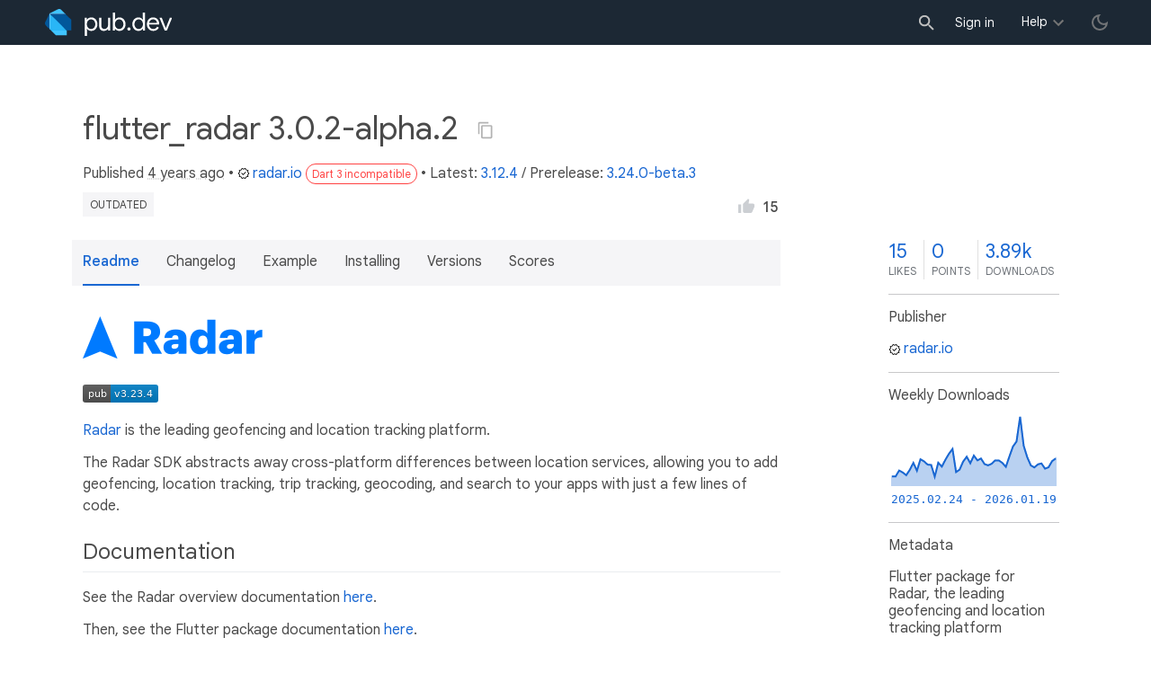

--- FILE ---
content_type: text/html; charset="utf-8"
request_url: https://pub.dev/packages/flutter_radar/versions/3.0.2-alpha.2
body_size: 5009
content:
<!DOCTYPE html>
<html lang="en-us"><head><script src="https://www.googletagmanager.com/gtm.js?id=GTM-MX6DBN9" async="async"></script><script src="/static/hash-a6jh3avn/js/gtm.js" async="async"></script><meta charset="utf-8"/><meta http-equiv="x-ua-compatible" content="ie=edge"/><meta name="viewport" content="width=device-width, initial-scale=1"/><meta name="robots" content="noindex"/><meta name="twitter:card" content="summary"/><meta name="twitter:site" content="@dart_lang"/><meta name="twitter:description" content="Flutter package for Radar, the leading geofencing and location tracking platform"/><meta name="twitter:image" content="https://pub.dev/static/hash-a6jh3avn/img/pub-dev-icon-cover-image.png"/><meta property="og:type" content="website"/><meta property="og:site_name" content="Dart packages"/><meta property="og:title" content="flutter_radar 3.0.2-alpha.2 | Flutter package"/><meta property="og:description" content="Flutter package for Radar, the leading geofencing and location tracking platform"/><meta property="og:image" content="https://pub.dev/static/hash-a6jh3avn/img/pub-dev-icon-cover-image.png"/><title>flutter_radar 3.0.2-alpha.2 | Flutter package</title><link rel="stylesheet" href="https://fonts.googleapis.com/css2?family=Google+Sans:wght@400;500;700&amp;family=Google+Sans+Display:wght@400&amp;family=Google+Sans+Text:wght@400;500;700&amp;family=Google+Sans+Mono:wght@400;700&amp;display=swap"/><link rel="shortcut icon" href="/static/hash-a6jh3avn/img/flutter-logo-32x32.png"/><meta rel="apple-touch-icon" href="/static/hash-a6jh3avn/img/flutter-logo-32x32.png"/><meta rel="apple-touch-icon-precomposed" href="/static/hash-a6jh3avn/img/flutter-logo-32x32.png"/><link rel="stylesheet" href="https://www.gstatic.com/glue/v25_0/ccb.min.css"/><link rel="search" type="application/opensearchdescription+xml" title="Dart packages" href="/osd.xml"/><link rel="canonical" href="https://pub.dev/packages/flutter_radar/versions/3.0.2-alpha.2"/><meta name="description" content="Flutter package for Radar, the leading geofencing and location tracking platform"/><link rel="alternate" type="application/atom+xml" title="Recently published packages on pub.dev" href="/feed.atom"/><link rel="alternate" type="application/atom+xml" title="Recently published versions of package flutter_radar on pub.dev" href="/api/packages/flutter_radar/feed.atom"/><link rel="stylesheet" type="text/css" href="/static/hash-a6jh3avn/material/bundle/styles.css"/><link rel="stylesheet" type="text/css" href="/static/hash-a6jh3avn/css/style.css"/><script src="/static/hash-a6jh3avn/material/bundle/script.min.js" defer="defer"></script><script src="/static/hash-a6jh3avn/js/script.dart.js" defer="defer"></script><script src="https://www.gstatic.com/brandstudio/kato/cookie_choice_component/cookie_consent_bar.v3.js" defer="defer" data-autoload-cookie-consent-bar="true"></script><meta name="pub-page-data" content="[base64]"/><link rel="preload" href="/static/hash-a6jh3avn/highlight/highlight-with-init.js" as="script"/></head><body class="light-theme"><script src="/static/hash-a6jh3avn/js/dark-init.js"></script><noscript><iframe src="https://www.googletagmanager.com/ns.html?id=GTM-MX6DBN9" height="0" width="0" style="display:none;visibility:hidden"></iframe></noscript><div class="site-header"><button class="hamburger" aria-label="menu toggle"></button><a class="logo" href="/" aria-label="Go to the landing page of pub.dev"><img class="site-logo" src="/static/hash-a6jh3avn/img/pub-dev-logo.svg" alt="" width="140" height="30" role="presentation"/></a><div class="site-header-space"></div><div class="site-header-mask"></div><div class="site-header-search"><form action="/packages" method="GET"><input class="site-header-search-input" name="q" placeholder="New search..." autocomplete="on" title="Search"/></form></div><nav class="site-header-nav scroll-container"><div class="nav-login-container"><button id="-account-login" class="nav-main-button link">Sign in</button></div><div class="nav-container nav-help-container hoverable"><button class="nav-main-button">Help</button><div class="nav-hover-popup"><div class="nav-table-columns"><div class="nav-table-column"><h3>pub.dev</h3><a class="nav-link" href="/help/search" rel="noopener" target="_blank">Searching for packages</a><a class="nav-link" href="/help/scoring" rel="noopener" target="_blank">Package scoring and pub points</a></div><div class="nav-table-column"><h3>Flutter</h3><a class="nav-link" href="https://flutter.dev/using-packages/" rel="noopener" target="_blank">Using packages</a><a class="nav-link" href="https://flutter.dev/developing-packages/" rel="noopener" target="_blank">Developing packages and plugins</a><a class="nav-link" href="https://dart.dev/tools/pub/publishing" rel="noopener" target="_blank">Publishing a package</a></div><div class="nav-table-column"><h3>Dart</h3><a class="nav-link" href="https://dart.dev/guides/packages" rel="noopener" target="_blank">Using packages</a><a class="nav-link" href="https://dart.dev/tools/pub/publishing" rel="noopener" target="_blank">Publishing a package</a></div></div></div></div><div class="nav-container nav-help-container-mobile foldable"><h3 class="foldable-button">pub.dev <img class="foldable-icon" src="/static/hash-a6jh3avn/img/nav-mobile-foldable-icon.svg" alt="toggle folding of the section" width="13" height="6"/></h3><div class="foldable-content"><a class="nav-link" href="/help/search" rel="noopener" target="_blank">Searching for packages</a><a class="nav-link" href="/help/scoring" rel="noopener" target="_blank">Package scoring and pub points</a></div></div><div class="nav-container nav-help-container-mobile foldable"><h3 class="foldable-button">Flutter <img class="foldable-icon" src="/static/hash-a6jh3avn/img/nav-mobile-foldable-icon.svg" alt="toggle folding of the section" width="13" height="6"/></h3><div class="foldable-content"><a class="nav-link" href="https://flutter.dev/using-packages/" rel="noopener" target="_blank">Using packages</a><a class="nav-link" href="https://flutter.dev/developing-packages/" rel="noopener" target="_blank">Developing packages and plugins</a><a class="nav-link" href="https://dart.dev/tools/pub/publishing" rel="noopener" target="_blank">Publishing a package</a></div></div><div class="nav-container nav-help-container-mobile foldable"><h3 class="foldable-button">Dart <img class="foldable-icon" src="/static/hash-a6jh3avn/img/nav-mobile-foldable-icon.svg" alt="toggle folding of the section" width="13" height="6"/></h3><div class="foldable-content"><a class="nav-link" href="https://dart.dev/guides/packages" rel="noopener" target="_blank">Using packages</a><a class="nav-link" href="https://dart.dev/tools/pub/publishing" rel="noopener" target="_blank">Publishing a package</a></div></div></nav><button class="-pub-theme-toggle" aria-label="light/dark theme toggle"></button></div><div id="banner-container"></div><main class="container"><div class="detail-wrapper -active -has-info-box"><div class="detail-header -is-loose"><div class="detail-container"><div class="detail-header-outer-block"><div class="detail-header-content-block"><h1 class="title pub-monochrome-icon-hoverable">flutter_radar 3.0.2-alpha.2 <span class="pkg-page-title-copy"><img class="pub-monochrome-icon pkg-page-title-copy-icon filter-invert-on-dark" src="/static/hash-a6jh3avn/img/content-copy-icon.svg" alt="copy &quot;flutter_radar: ^3.0.2-alpha.2&quot; to clipboard" width="18" height="18" title="Copy &quot;flutter_radar: ^3.0.2-alpha.2&quot; to clipboard" data-copy-content="flutter_radar: ^3.0.2-alpha.2" data-ga-click-event="copy-package-version"/><div class="pkg-page-title-copy-feedback"><span class="code">flutter_radar: ^3.0.2-alpha.2</span> copied to clipboard</div></span></h1><div class="metadata">Published <span><a class="-x-ago" href="" title="Mar 16, 2021" role="button" data-timestamp="1615935247819">4 years ago</a></span> • <a class="-pub-publisher" href="/publishers/radar.io"><img class="-pub-publisher-shield filter-invert-on-dark" src="/static/hash-a6jh3avn/img/material-icon-verified.svg" alt="verified publisher" width="14" height="14" title="Published by a pub.dev verified publisher"/>radar.io</a><span class="package-badge package-badge-red" title="Package is not compatible with Dart 3.">Dart 3 incompatible</span>• Latest: <span><a href="/packages/flutter_radar" title="View the latest version of flutter_radar">3.12.4</a></span> &#47; <span>Prerelease: <a href="/packages/flutter_radar/versions/3.24.0-beta.3" title="Visit flutter_radar 3.24.0-beta.3 page">3.24.0-beta.3</a></span></div><div class="detail-tags-and-like"><div class="detail-tags"><span class="package-tag missing" title="Package version too old, check latest stable.">outdated</span></div><div class="like-button-and-label"><button class="mdc-icon-button like-button-and-label--button" data-ga-click-event="toggle-like" aria-pressed="false" data-package="flutter_radar" data-value="15" title="Like this package"><img class="mdc-icon-button__icon" src="/static/hash-a6jh3avn/img/like-inactive.svg" alt="liked status: inactive" width="18" height="18"/><img class="mdc-icon-button__icon mdc-icon-button__icon--on" src="/static/hash-a6jh3avn/img/like-active.svg" alt="liked status: active" width="18" height="18"/></button><span class="like-button-and-label--count-wrapper"><span class="like-button-and-label--count">15</span></span></div></div></div></div></div></div><div class="detail-container"><div class="detail-lead"><div class="detail-metadata-toggle"><div class="detail-metadata-toggle-icon">→</div><h3 class="detail-lead-title">Metadata</h3></div><p class="detail-lead-text">Flutter package for Radar, the leading geofencing and location tracking platform</p><p class="detail-lead-more"><a class="detail-metadata-toggle">More...</a></p></div></div><div class="detail-body"><div class="detail-tabs"><div class="detail-tabs-wide-header"><div class="detail-container"><ul class="detail-tabs-header"><li class="detail-tab tab-button detail-tab-readme-title -active">Readme</li><li class="detail-tab tab-link detail-tab-changelog-title"><a href="/packages/flutter_radar/versions/3.0.2-alpha.2/changelog" role="button">Changelog</a></li><li class="detail-tab tab-link detail-tab-example-title"><a href="/packages/flutter_radar/versions/3.0.2-alpha.2/example" role="button">Example</a></li><li class="detail-tab tab-link detail-tab-installing-title"><a href="/packages/flutter_radar/versions/3.0.2-alpha.2/install" role="button">Installing</a></li><li class="detail-tab tab-link detail-tab-versions-title"><a href="/packages/flutter_radar/versions" role="button">Versions</a></li><li class="detail-tab tab-link detail-tab-analysis-title"><a href="/packages/flutter_radar/versions/3.0.2-alpha.2/score" role="button">Scores</a></li></ul></div></div><div class="detail-container detail-body-main"><div class="detail-tabs-content"><section class="tab-content detail-tab-readme-content -active markdown-body"><p><img src="https://raw.githubusercontent.com/radarlabs/flutter-radar/master/logo.png" alt="Radar"></p>
<p><a href="https://pub.dev/packages/flutter_radar"><img src="https://img.shields.io/pub/v/flutter_radar" alt="npm"></a></p>
<p><a href="https://radar.io" rel="ugc">Radar</a> is the leading geofencing and location tracking platform.</p>
<p>The Radar SDK abstracts away cross-platform differences between location services, allowing you to add geofencing, location tracking, trip tracking, geocoding, and search to your apps with just a few lines of code.</p>
<h2 id="documentation" class="hash-header">Documentation <a href="#documentation" class="hash-link">#</a></h2>
<p>See the Radar overview documentation <a href="https://radar.io/documentation" rel="ugc">here</a>.</p>
<p>Then, see the Flutter package documentation <a href="https://radar.io/documentation/sdk/flutter" rel="ugc">here</a>.</p>
<h2 id="examples" class="hash-header">Examples <a href="#examples" class="hash-link">#</a></h2>
<p>See an example app in <code>example/</code>.</p>
<h2 id="support" class="hash-header">Support <a href="#support" class="hash-link">#</a></h2>
<p>Have questions? We're here to help! Email us at <a href="mailto:support@radar.io"></a><a href="mailto:support@radar.io">support@radar.io</a>.</p>
</section></div></div></div><aside class="detail-info-box"><a class="packages-scores" href="/packages/flutter_radar/versions/3.0.2-alpha.2/score"><div class="packages-score packages-score-like" data-package="flutter_radar"><div class="packages-score-value -has-value"><span class="packages-score-value-number">15</span><span class="packages-score-value-sign"></span></div><div class="packages-score-label">likes</div></div><div class="packages-score packages-score-health"><div class="packages-score-value -has-value"><span class="packages-score-value-number">0</span><span class="packages-score-value-sign"></span></div><div class="packages-score-label">points</div></div><div class="packages-score packages-score-downloads" title="Number of downloads of this package during the past 30 days"><div class="packages-score-value -has-value"><span class="packages-score-value-number">3.89k</span><span class="packages-score-value-sign"></span></div><div class="packages-score-label">downloads</div></div></a><h3 class="title">Publisher</h3><p><a href="/publishers/radar.io"><img class="-pub-publisher-shield filter-invert-on-dark" src="/static/hash-a6jh3avn/img/material-icon-verified.svg" alt="verified publisher" width="14" height="14" title="Published by a pub.dev verified publisher"/>radar.io</a></p><h3 class="title">Weekly Downloads</h3><div id="-weekly-downloads-sparkline" class="weekly-downloads-sparkline" data-widget="weekly-sparkline" data-weekly-sparkline-points="[base64]"></div><h3 class="title pkg-infobox-metadata">Metadata</h3><p>Flutter package for Radar, the leading geofencing and location tracking platform</p><p><a class="link" href="https://github.com/radarlabs/flutter-radar" rel="ugc">Repository (GitHub)</a><br/><a class="link" href="https://github.com/radarlabs/flutter-radar/issues" rel="ugc">View&#47;report issues</a><br/></p><h3 class="title">License</h3><p><img class="inline-icon-img filter-invert-on-dark" src="/static/hash-a6jh3avn/img/material-icon-balance.svg" alt="" width="14" height="14" role="presentation"/>unknown (<a href="/packages/flutter_radar/versions/3.0.2-alpha.2/license">license</a>)</p><h3 class="title">Dependencies</h3><p><a href="https://api.flutter.dev/">flutter</a></p><h3 class="title">More</h3><p><a href="/packages?q=dependency%3Aflutter_radar" rel="nofollow">Packages that depend on flutter_radar</a><br/><br/><a href="/packages?q=implements-federated-plugin%3Aflutter_radar" rel="nofollow">Packages that implement flutter_radar</a></p></aside></div><script type="application/ld+json">{"@context":"http\u003a\u002f\u002fschema.org","@type":"SoftwareSourceCode","name":"flutter\u005fradar","version":"3.0.2-alpha.2","description":"flutter\u005fradar - Flutter package for Radar, the leading geofencing and location tracking platform","url":"https\u003a\u002f\u002fpub.dev\u002fpackages\u002fflutter\u005fradar","dateCreated":"2021-02-16T02\u003a13\u003a14.547205Z","dateModified":"2021-03-16T22\u003a54\u003a07.819635Z","programmingLanguage":"Dart","image":"https\u003a\u002f\u002fpub.dev\u002fstatic\u002fimg\u002fpub-dev-icon-cover-image.png","license":"https\u003a\u002f\u002fpub.dev\u002fpackages\u002fflutter\u005fradar\u002fversions\u002f3.0.2-alpha.2\u002flicense"}</script></div><div class="detail-metadata"><h3 class="detail-metadata-title"><span class="detail-metadata-toggle">←</span> Metadata</h3><div class="detail-info-box"><a class="packages-scores" href="/packages/flutter_radar/versions/3.0.2-alpha.2/score"><div class="packages-score packages-score-like" data-package="flutter_radar"><div class="packages-score-value -has-value"><span class="packages-score-value-number">15</span><span class="packages-score-value-sign"></span></div><div class="packages-score-label">likes</div></div><div class="packages-score packages-score-health"><div class="packages-score-value -has-value"><span class="packages-score-value-number">0</span><span class="packages-score-value-sign"></span></div><div class="packages-score-label">points</div></div><div class="packages-score packages-score-downloads" title="Number of downloads of this package during the past 30 days"><div class="packages-score-value -has-value"><span class="packages-score-value-number">3.89k</span><span class="packages-score-value-sign"></span></div><div class="packages-score-label">downloads</div></div></a><h3 class="title">Publisher</h3><p><a href="/publishers/radar.io"><img class="-pub-publisher-shield filter-invert-on-dark" src="/static/hash-a6jh3avn/img/material-icon-verified.svg" alt="verified publisher" width="14" height="14" title="Published by a pub.dev verified publisher"/>radar.io</a></p><h3 class="title">Weekly Downloads</h3><div id="-weekly-downloads-sparkline" class="weekly-downloads-sparkline" data-widget="weekly-sparkline" data-weekly-sparkline-points="[base64]"></div><h3 class="title pkg-infobox-metadata">Metadata</h3><p>Flutter package for Radar, the leading geofencing and location tracking platform</p><p><a class="link" href="https://github.com/radarlabs/flutter-radar" rel="ugc">Repository (GitHub)</a><br/><a class="link" href="https://github.com/radarlabs/flutter-radar/issues" rel="ugc">View&#47;report issues</a><br/></p><h3 class="title">License</h3><p><img class="inline-icon-img filter-invert-on-dark" src="/static/hash-a6jh3avn/img/material-icon-balance.svg" alt="" width="14" height="14" role="presentation"/>unknown (<a href="/packages/flutter_radar/versions/3.0.2-alpha.2/license">license</a>)</p><h3 class="title">Dependencies</h3><p><a href="https://api.flutter.dev/">flutter</a></p><h3 class="title">More</h3><p><a href="/packages?q=dependency%3Aflutter_radar" rel="nofollow">Packages that depend on flutter_radar</a><br/><br/><a href="/packages?q=implements-federated-plugin%3Aflutter_radar" rel="nofollow">Packages that implement flutter_radar</a></p></div><p class="detail-lead-back"><a class="detail-metadata-toggle">Back</a></p></div><div id="-screenshot-carousel" class="carousel"><fab id="-carousel-prev" class="mdc-fab carousel-prev carousel-nav" data-mdc-auto-init="MDCRipple" title="Previous" data-ga-click-event="screenshot-carousel-prev-click" tabindex="0"><div class="mdc-fab__ripple"></div><img class="mdc-fab__icon" src="/static/hash-a6jh3avn/img/keyboard_arrow_left.svg" alt="previous" width="24" height="24" aria-hidden="true"/></fab><div id="-image-container" class="image-container"></div><fab id="-carousel-next" class="mdc-fab carousel-next carousel-nav" data-mdc-auto-init="MDCRipple" title="Next" data-ga-click-event="screenshot-carousel-next-click" tabindex="0"><div class="mdc-fab__ripple"></div><img class="mdc-fab__icon" src="/static/hash-a6jh3avn/img/keyboard_arrow_right.svg" alt="next" width="24" height="24" aria-hidden="true"/></fab><p id="-screenshot-description" class="screenshot-description"></p></div></main><footer class="site-footer"><a class="link" href="https://dart.dev/">Dart language</a><a class="link sep" href="/report?subject=package-version%3Aflutter_radar%2F3.0.2-alpha.2&amp;url=https%3A%2F%2Fpub.dev%2Fpackages%2Fflutter_radar%2Fversions%2F3.0.2-alpha.2">Report package</a><a class="link sep" href="/policy">Policy</a><a class="link sep" href="https://www.google.com/intl/en/policies/terms/">Terms</a><a class="link sep" href="https://developers.google.com/terms/">API Terms</a><a class="link sep" href="/security">Security</a><a class="link sep" href="https://www.google.com/intl/en/policies/privacy/">Privacy</a><a class="link sep" href="/help">Help</a><a class="link icon sep" href="/feed.atom"><img class="inline-icon" src="/static/hash-a6jh3avn/img/rss-feed-icon.svg" alt="RSS" width="20" height="20" title="RSS/atom feed"/></a><a class="link icon github_issue" href="https://github.com/dart-lang/pub-dev/issues/new"><img class="inline-icon" src="/static/hash-a6jh3avn/img/bug-report-white-96px.png" alt="bug report" width="20" height="20" title="Report an issue with this site"/></a></footer><script src="/static/hash-a6jh3avn/highlight/highlight-with-init.js" defer="defer"></script></body></html>

--- FILE ---
content_type: image/svg+xml;charset=utf-8
request_url: https://img.shields.io/pub/v/flutter_radar
body_size: 285
content:
<svg xmlns="http://www.w3.org/2000/svg" width="84" height="20" role="img" aria-label="pub: v3.23.4"><title>pub: v3.23.4</title><linearGradient id="s" x2="0" y2="100%"><stop offset="0" stop-color="#bbb" stop-opacity=".1"/><stop offset="1" stop-opacity=".1"/></linearGradient><clipPath id="r"><rect width="84" height="20" rx="3" fill="#fff"/></clipPath><g clip-path="url(#r)"><rect width="31" height="20" fill="#555"/><rect x="31" width="53" height="20" fill="#007ec6"/><rect width="84" height="20" fill="url(#s)"/></g><g fill="#fff" text-anchor="middle" font-family="Verdana,Geneva,DejaVu Sans,sans-serif" text-rendering="geometricPrecision" font-size="110"><text aria-hidden="true" x="165" y="150" fill="#010101" fill-opacity=".3" transform="scale(.1)" textLength="210">pub</text><text x="165" y="140" transform="scale(.1)" fill="#fff" textLength="210">pub</text><text aria-hidden="true" x="565" y="150" fill="#010101" fill-opacity=".3" transform="scale(.1)" textLength="430">v3.23.4</text><text x="565" y="140" transform="scale(.1)" fill="#fff" textLength="430">v3.23.4</text></g></svg>